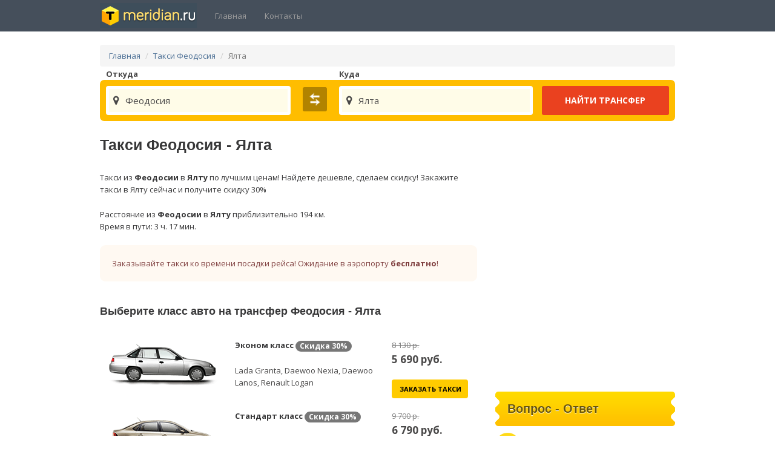

--- FILE ---
content_type: text/html; charset=UTF-8
request_url: https://taxi-meridian.ru/taxi-feodosia/yalta
body_size: 9300
content:
<!DOCTYPE html><html lang="ru-RU" prefix="og: http://ogp.me/ns#"><head> <base href="https://taxi-meridian.ru/"> <meta http-equiv="Content-Type" content="text/html; charset=utf-8"> <meta http-equiv="X-UA-Compatible" content="IE=edge" /> <meta name="viewport" content="width=device-width, initial-scale=1.0, user-scalable=no"> <meta name="format-detection" content="telephone=no" /> <meta name="robots" content="index, follow" /> <title>Такси Феодосия Ялта 5 690р. Акция</title> <link href="https://fonts.googleapis.com/css?family=Open+Sans:300,300i,400,400i,600,600i,700,700i,800,800i&amp;subset=cyrillic,cyrillic-ext,latin-ext" rel="stylesheet"> <link rel="stylesheet" href="/css/app.css"> <link rel="stylesheet" href="/css/main.css"> <meta name="keywords" content="Такси Феодосия Ялта, Такси из Феодосии в Ялту, Трансфер Феодосия Ялта"> <meta name="description" content="Такси из Феодосии в Ялту с комфортом и по самой низкой цене! Доп-услуги бесплатно! Трансфер из аэропорта Симферополя недорого"> <link rel="dns-prefetch" href="//s.w.org" /> <script src="https://api-maps.yandex.ru/2.1/?load=package.full&apikey=ce551829-8894-4eda-9db3-7efed14c739e&lang=ru-RU" type="text/javascript"></script> <meta property="og:title" content="Такси Феодосия - Ялта 5 690р."/> <meta property="og:description" content="Такси из Феодосии в Ялту с комфортом и по самой низкой цене! Доп-услуги бесплатно! Трансфер из аэропорта Симферополя недорого"/> <meta property="og:locale" content="ru_RU" /> <meta property="og:type" content="website" /> <meta property="og:url" content="https://taxi-meridian.ru/taxi-feodosia/yalta" /> <meta property="og:site_name" content="Такси Феодосия - Ялта 5 690р." /> <meta property="og:image" content="https://taxi-meridian.ru/img/transfer.jpg" /> <meta property="og:image:width" content="450" /> <meta property="og:image:height" content="338" /> <meta name="twitter:card" content="summary" /> <meta name="twitter:description" content="Такси из Феодосии в Ялту с комфортом и по самой низкой цене! Доп-услуги бесплатно! Трансфер из аэропорта Симферополя недорого" /> <meta name="twitter:title" content="Такси Феодосия - Ялта 5 690р." /> <meta name="twitter:image" content="https://taxi-meridian.ru/img/transfer.jpg" /> <link rel="apple-touch-icon" sizes="180x180" href="https://taxi-meridian.ru/apple-touch-icon.png"> <link rel="icon" type="image/png" href="https://taxi-meridian.ru/favicon-32x32.png" sizes="32x32"> <link rel="icon" type="image/png" href="https://taxi-meridian.ru/favicon-16x16.png" sizes="16x16"> <link rel="manifest" href="https://taxi-meridian.ru/manifest.json"> <link rel="mask-icon" href="https://taxi-meridian.ru/safari-pinned-tab.svg" color="#5bbad5"> <meta name="theme-color" content="#ffffff"> <meta name="hashcode" content="M3XYXL6xdoA5vOKZQ7cAW85KARRx1R9qFqE4N7Zt"></head><body> <div id="app"> <nav class="navbar navbar-inverse"> <div class="container"> <div class="navbar-header"> <button type="button" class="navbar-toggle collapsed" data-toggle="collapse" data-target="#app-navbar-collapse"> <span class="sr-only">Отрыть навигацию</span> <span class="icon-bar"></span> <span class="icon-bar"></span> <span class="icon-bar"></span> </button> <a class="navbar-brand cur-point" href="https://taxi-meridian.ru/"> <img src="/img/logo.png" alt="Такси Семфирополь Меридиан" /> </a> </div> <div class="collapse navbar-collapse" id="app-navbar-collapse"> <ul class="nav navbar-nav"> <li ><a href="https://taxi-meridian.ru">Главная</a></li> <li ><a href="https://taxi-meridian.ru/contacts">Контакты</a></li> </ul> <div class="col-sm-3 col-md-3"> </div> <ul class="nav navbar-nav navbar-right hidden-xs"> </ul> </div> </div></nav> <div class="container"> <ol class="breadcrumb hidden-xs"> <li><a href="https://taxi-meridian.ru/">Главная</a></li> <li><a href="https://taxi-meridian.ru/taxi-feodosia">Такси Феодосия</a></li> <li class="active">Ялта</li> </ol> <form class="search" onsubmit="findTransfer(); return false;"> <div class="online-order"> <div class="row"> <div class="col-md-4"><div class="label_from">Откуда</div> <div class="s-input inp_from"> <input type="text" onfocus="helpInput(this)" onkeyup="helpInput(this)" onblur="helpClose(this)" placeholder="Аэропорт, город или отель" /> <div class="helper"></div> </div> </div> <div class="col-md-1 text-center"><a class="btn swap text-center" onclick="swap()"></a></div> <div class="col-md-4"><div class="label_to">Куда</div> <div class="s-input inp_to"> <input type="text" onfocus="helpInput(this)" onkeyup="helpInput(this)" onblur="helpClose(this)" placeholder="Аэропорт, город или отель" /> <div class="helper"></div> </div> </div> <div class="col-md-3"><input type="submit" class="btn btn-red btn-block" value="Найти трансфер"></div> </div> </div></form><script> function generateItem(text, value, info) { return '<div class="item" data-value="' + value + '"><i class="fa fa-map-marker"></i><div class="pull-right">' + info + '</div>' + text + '</div>'; } function FillInput(obj, html, value) { $parent = $(obj).parent(); $parent[0].data = $parent.html(); $parent.html('<div class="item_selected" data-value="' + value + '"><div>' + html + '</div></div>'); $parent.find('.item_selected').click(function () { var $parent = $(this).parent(); $parent.html($(this).parent()[0].data); $parent.find('input')[0].focus(); }); } function helpInput(obj) { $parent = $(obj).parent(); var hash = $('meta[name="hashcode"]').attr("content"); $.post('/search', { value: obj.value, hash: hash }, function (data) { if (data.length == 0) { $parent.find('.helper').hide(); return; } var items = ''; $parent.find('.helper').html(''); for (key in data) { if (typeof data[key].info == "undefined") data[key].info = ''; items += generateItem(data[key].text, data[key].value, data[key].info); } $parent.find('.helper').append(items); $parent.find('.helper .item').mousedown(function () { FillInput(obj, $(this).html(), $(this).attr('data-value')); }); $parent.find('.helper').show(); }); } function helpClose(obj) { $parent = $(obj).parent(); $parent.find('.helper').hide(); } function findTransfer() { if ($('.item_selected').size() > 0) { var url = ''; if ($('.inp_from .item_selected').size() > 0) { url = 'https://taxi-meridian.ru/taxi-' + $('.inp_from .item_selected').attr('data-value'); } else { url = 'https://taxi-meridian.ru/taxi-to'; } if ($('.inp_to .item_selected').size() > 0) { url += '/' + $('.inp_to .item_selected').attr('data-value'); }; location.href = url; } } function swap() { $from = $('.inp_from'); $to = $('.inp_to'); $from.removeClass('inp_from').addClass('inp_to'); $to.removeClass('inp_to').addClass('inp_from'); $('.label_from').after($to); $('.label_to').after($from); }</script> <section class="content" itemscope itemtype="http://schema.org/Product"> <div class="row"> <div class="col-md-8"> <h1 itemprop="name">Такси Феодосия - Ялта</h1> <meta itemprop="description" content="Такси из Феодосии в Ялту. Доп-услуги бесплатно! Только лучшие автомобили! "> <span itemscope itemtype="http://schema.org/TaxiReservation"> <meta itemprop="pickupLocation" content="Феодосия"> <meta itemprop="name" content="Такси Феодосия - Ялта"> <meta itemprop="totalPrice" content="5 690.00"> <meta itemprop="priceCurrency" content="RUB"> <meta itemprop="provider" content="Taxi-Meridian +7 (989) 719-19-10"> </span> <p itemprop="description">Такси из <b id="bfrom" data-coord="35.38242,45.031929" data-txt="Феодосия">Феодосии</b> в <b id="bto" data-coord="34.16635,44.495273" data-txt="Ялта">Ялту</b> по лучшим ценам! Найдете дешевле, сделаем скидку! Закажите такси в Ялту сейчас и получите скидку 30%</p> <p>Расстояние из <b>Феодосии</b> в <b>Ялту</b> приблизительно 194 км. <br/>Время в пути: 3 ч. 17 мин.</p> <p class="warning">Заказывайте такси ко времени посадки рейса! Ожидание в аэропорту <b>бесплатно</b>!</p> <div class="left" itemprop="aggregateRating" itemscope itemtype="http://schema.org/AggregateRating"> <meta itemprop="ratingValue" content="9.8" /> <meta itemprop="ratingCount" content="10" /> </div> <div itemprop="offers" itemscope itemtype="http://schema.org/Offer"> <div id="class_container"> <h3>Выберите класс авто на трансфер Феодосия - Ялта </h3> <ul class="autoclass list-group"> <li class="list-group-item"> <div class="row"> <div class="col-md-4"> <img src="https://taxi-meridian.ru/img/auto/nexia.png" alt="Такси Симферополь Эконом класс" /> </div> <div class="col-md-5"> <p><strong>Эконом класс</strong> <span class="badge badge-info">Скидка <strong>30%</strong></span></p> Lada Granta, Daewoo Nexia, Daewoo Lanos, Renault Logan </div> <div class="col-md-3"> <div class="oldprice">8 130 р.</div> <div class="cost"><span itemprop="price">5 690</span> руб.</div> <meta itemprop="priceCurrency" content="RUB"> <a onclick="showOrder(1)" class="btn btn-block btn-yellow">Заказать такси</a> </div> </div> </li> <li class="list-group-item"> <div class="row"> <div class="col-md-4"> <img src="https://taxi-meridian.ru/img/auto/polo.png" alt="Такси Симферополь Стандарт класс" /> </div> <div class="col-md-5"> <p><strong>Стандарт класс</strong> <span class="badge badge-info">Скидка <strong>30%</strong></span></p> Иномарки с кондиционером.<br/> VW Polo, Kia RIO, Hyundai Solaris, Skoda Rapid </div> <div class="col-md-3"> <div class="oldprice">9 700 р.</div> <div class="cost"><span>6 790</span> руб.</div> <a onclick="showOrder(2)" class="btn btn-block btn-yellow">Заказать такси</a> </div> </div> </li> <li class="list-group-item"> <div class="row"> <div class="col-md-4"> <img src="https://taxi-meridian.ru/img/auto/octavia.png" alt="Такси Симферополь Комфорт класс" /> </div> <div class="col-md-5"> <p><strong>Комфорт класс</strong> <span class="badge badge-info">Скидка <strong>30%</strong></span></p> Комфортабельные иномарки<br/> Skoda Octavia, VW Jetta, Toyota Corolla, Hyundai Elantra </div> <div class="col-md-3"> <div class="oldprice">12 840 р.</div> <div class="cost"><span>8 990</span> руб.</div> <a onclick="showOrder(3)" class="btn btn-block btn-yellow">Заказать такси</a> </div> </div> </li> <li class="list-group-item"> <div class="row"> <div class="col-md-4"> <img src="https://taxi-meridian.ru/img/auto/camry.png" alt="Такси Симферополь Бизнес класс" /> </div> <div class="col-md-5"> <p><strong>Бизнес класс</strong> <span class="badge badge-info">Скидка <strong>30%</strong></span></p> Автомобили бизнес класса.<br/> Toyota Camry, Skoda Superb, Huyndai i40, Kia Optima </div> <div class="col-md-3"> <div class="oldprice">19 130 р.</div> <div class="cost"><span>13 390</span> руб.</div> <a onclick="showOrder(4)" class="btn btn-block btn-yellow">Заказать такси</a> </div> </div> </li> <li class="list-group-item"> <div class="row"> <div class="col-md-4"> <img src="https://taxi-meridian.ru/img/auto/vito.png" alt="Такси Симферополь Минивен" /> </div> <div class="col-md-5"> <p><strong>Минивен</strong> <span class="badge badge-info">Скидка <strong>30%</strong></span></p> Минивены до 7 мест.<br/> Mercedes Vito, Huyndai Starex, Volkswagen Caravella, Renault Traffic </div> <div class="col-md-3"> <div class="oldprice">19 130 р.</div> <div class="cost"><span>13 390</span> руб.</div> <a onclick="showOrder(5)" class="btn btn-block btn-yellow">Заказать такси</a> </div> </div> </li> </ul> </div> <div id="order_container" class="hidden"> <div id="order"> <h2>Такси Феодосия ➜ Ялта</h2> <div class="row"> <div class="col-xs-12 col-md-5"> <div class="thumbnail"> <br><img src="/img/auto/nexia.png" alt="Автомобиль на Трансфер" /> <div class="caption text-center"> </div> <br/> <p class="text-center"><a class="btn btn-default" role="button" onclick="changeClass()"> <i class="fa fa-refresh"></i> Сменить класс авто</a></p> </div> <div class="alert alert-warning" style="text-align:center;"> <div class="cost" style="font-weight:bold;font-size:20px;">1 490 р.</div> <p><i class="fa fa-info-circle"></i> Заказывайте такси ко времени посадки рейса! Ожидание в аэропорту бесплатно!</p> </div> </div> <div class="col-xs-12 col-md-7"> <form> <div class="form-group"> <label for="order_phone">Контактный номер телефона:</label> <input type="tel" class="form-control" id="order_phone"> </div> <div class="form-group"> <label for="order_names">Ваше имя <small style="color:gray">(Как к Вам можно обращаться)</small>:</label> <input type="text" class="form-control" id="order_names"> </div> <div class="form-group"> <div class="row"> <div class="col-xs-12 col-md-7"> <label for="order_date">Дата:</label> <input type="date" class="form-control" id="order_date"> </div> <div class="col-xs-12 col-md-5"> <label for="order_time">Время:</label> <input type="time" class="form-control" id="order_time"> </div> </div> </div> <div class="form-group"> <div class="row"> <div class="col-xs-12 col-md-6"> <label for="order_flightnum">№ Рейса <small style="color:gray">(только цифры)</small>:</label> <input type="text" class="form-control" id="order_flightnum"> </div> <div class="col-xs-12 col-md-6"> <label for="order_peoples">Кол-во человек:</label> <input type="text" class="form-control" id="order_peoples"> </div> </div> </div> <div class="form-group"> <label for="order_address">Откуда Вас забирать <small style="color:gray">(Аэропорт, адрес или отель)</small>:</label> <input type="text" class="form-control" id="order_address" placeholder="напр. Феодосия, ул. Ленина 5"> </div> <div class="form-group"> <label for="order_comment">Комментарий <small style="color:gray">(пожелания к заказу)</small>:</label> <textarea class="form-control" id="order_comment"></textarea> </div> <a class="btn btn-yellow btn-block" onclick="bookTaxi()"> <i class="fa fa-check"></i> Заказать такси!</a> </form><br> <p><i class="fa fa-info-circle"></i> После заказа такси с Вами сразу свяжется диспетчер для уточнения деталей.</p> </div> </div> <br></div> </div> <div id="order_success" class="hidden"> <div class="alert alert-warning"><h2>Ваш заказ поставлен в очередь на обработку! С Вами свяжется диспетчер для подтверждения заказа!</h2></div> </div> <h3 class="h">Отзывы</h3> <div class="reviews"> <div class="body"> Хочу написать отзыв о работе вашей службы. Заказывала такси с Фиолента до аэропорта Симферополя. Все очень оперативно. Такси подъехало вовремя, водитель хороший, вежливый, машина чистая. Очень рекомендую данную компанию. Цены приемлимые. Татьяна. Иркутск . 28.04.21г </div> <div class="author"> Татьяна <img src="/img/flags/ru.png" alt="Россия" width="16" /> - Иркутск </div> <div class="body"> Добрый день!<br> <br/> Вызывала такси из аэропорта в Ялту и обратно. Осталась очень довольна сервисом, начиная от звонка после заказа такси и до самой поездки. Вежливо, аккуратно, пунктуально. Девушки-диспетчеры помогают определиться с временем заказа такси, без проблем вносят изменения в заказ. Отдельное спасибо водителю Сергею за комфортную поездку и пунктуальность. Вы вне конкуренции. </div> <div class="author"> Валерия <img src="/img/flags/ru.png" alt="Россия" width="16" /> - Москва </div> <div class="body"> P.S. Никогда нигде не оставлял отзывы. Ехали с женой и сыном в Ялту из Симферополя. При очень низком уровне сервиса отеля в котором мы остановились (не будем называть его, дабы не делать рекламу) ваш сервис достоин великих похвал. От моего сыночка да и от нас всех водителю Сергею передайте большой привет и огромное Вам спасибо! </div> <div class="author"> Николай <img src="/img/flags/ru.png" alt="Россия" width="16" /> - Москва </div> <div class="body"> Зашел в интернет заказать такси из аэропорта Симферополя в Ялту. Я сам программист и могу сказать что сайт у вас самый лучший из всех что я просмотрел. Побоялся что обслуживание будет храмать, т.к. знаю что по обложке судить нельзя. Очень был приятно удивлен когда узнал что ожидание действительно бесплатно, потому-что я не люблю задерживать людей, особенно если за это еще нужно платить (по крайне мере в Москве я до сих пор не нашел такси с бесплатным ожиданием). Автомобиль мне попался шкода октавия, шикарный автомобиль, хотя когда оператор перезванивала для уточнения заказа, сказала что автомобили идут по очереди, все хорошие, но какая машина будет конкретно мне ответить не смогли. Водитель опрятный и очень интересный собеседник, я его немного помучал вопросами про Крым, любопытство распирало ). Подводя итог хочу сказать главное - у нас в Москве подобного сервиса к сожалению нет, откройте у нас свой филиал и я буду вашим постоянным клиентом! (Если неверно указал номер телефона могу перечислить все мои телефоны, точно не помню с какого заказывал). </div> <div class="author"> Евгений <img src="/img/flags/ru.png" alt="Россия" width="16" /> - Москва </div> <div class="body"> Летали семьей в Крым, позвонили заказать такси из аэропорта в Севастополь. Девушка с очень приятным голосом вежливо приняла наш заказ и внушила нам доверие т к прилетали ночью и был очень большой страх что нас не встретят, а с ребенком ночью в аэропорту искать такси было бы для нас кошмаром, отдельное ей за это спасибо. Вcтретили нас без проблем, машина забрала прямо с выхода из аэропорта. Доехали хорошо, всю дорогу разговаривали с водителем и время пролетело незаметно. Очень приятно что Вы не накручиваете за ночные вызовы и вообще по-человечески относитесь к своим клиентам. Буду рекомендовать Вас всем нашим друзьям, они тоже скоро поедут! </div> <div class="author"> Семья Прониных <img src="/img/flags/ru.png" alt="Россия" width="16" /> - Пенза </div></div><br/><div class="text-right"> </div> </div> </div> <div class="col-md-4"> <div id="map" style="width:100%;height:400px;border-radius:7px;margin-top:25px;overflow:hidden"></div> <h3 class="h">Вопрос - Ответ</h3><div class="faq"> <p><span>Как у вас заказать такси из Аэропорта Симферополя?</span></p> <div><i class="fa fa-info-circle"></i> <b>Такси из Аэропорта Симферополя</b> можно заказать как через <b>онлайн заявку</b> так и по телефону, указанному выше. Звоните круглосуточно, мы принимаем заявки без выходных и перерывов на обед! </div></div><div class="faq"> <p><span>Точно ли меня встретят в аэропорту Симферополя?</span></p> <div><i class="fa fa-info-circle"></i> <b>Конечно</b>, мы обязательно Вас встретим не смотря на задержки рейсов или длительное получение багажа. Любое ожидание в аэропорту — <b>бесплатно</b></div></div><div class="faq"> <p><span>Не попросит ли водитель с меня какой-нибудь доплаты?</span></p> <div><i class="fa fa-info-circle"></i> Нет, наши цены всегда фиксированные и известны заранее. Никаких доплат не будет.</div></div><div class="faq"> <p><span>За какое время нужно заказывать такси?</span></p> <div><i class="fa fa-info-circle"></i> <b>Чем раньше — тем лучше</b>, позаботьтесь о раннем бронировании и доверьте нам Ваш транспортный вопрос. Заявки принимаются в электронном виде и дублируются в письменный журнал. Шанс что Ваш заказ потеряется равен нулю</div></div><div class="faq"> <p><span>Цены указанные на сайте за машину или за пассажира?</span></p> <div><i class="fa fa-info-circle"></i> Все цены на сайте указаны за <b>автомобиль!</b> У нас нет расчетов по счетчикам километража, по времени в пути или по количеству багажа. Все цены фиксированные</div></div><div class="faq"> <p><span>Как мне найти водителя в аэропорту?</span></p> <div><i class="fa fa-info-circle"></i> Водитель будет дозваниваться Вам на мобильный телефон как только Вы его включите после перелета. Он сообщит Вам марку, цвет и номер своего авто, после чего встретит Вас прямо возле единственного выхода из Аэропорта. За 8 лет нашей работы не было ни единого случая, чтобы мы не встретили наших клиентов.</div></div><div class="faq"> <p><span>Выдает ли ваша компания чеки для бухгалтерии?</span></p> <div><i class="fa fa-info-circle"></i> Да, на бланке строгой отчетности. Для того чтобы прогарантировать наличие чека, обязательно об этом нужно упомянуть при заказе.</div></div><div class="faq"> <p><span>Есть ли у вас удерживающие устройства для детей?</span></p> <div><i class="fa fa-info-circle"></i> Да, укажите при заказе количество детей и машина будет оборудована специальными устройствами в зависимости от возраста детей.</div></div><div class="faq"> <p><span>Водитель довезет нас до отеля?</span></p> <div><i class="fa fa-info-circle"></i> Да, это входит в стоимость поездки. Доплачивать не придется. Водитель довезет Вас на любой адрес в городе прибытия</div></div><div style="background:#eee;padding:3px;border-top-left-radius:2px;border-top-right-radius:2px">Реклама</div><a href="https://texor.org/?d=TLDwfN50"><img src="/img/ads/banner.png" alt="ads" style="width:100%" /></a><a href="https://texor.org/?d=TLDwfN50" style="padding-top:10px;padding-bottom:10px;">Бот Binance</a><p>Полностью автоматизированная торговля на бирже Binance. Мы не принимаем средства в доверительное управление, Все хранится у Вас, Вы лишь даете разрешение на торговлю. <a href="https://texor.org/?d=TLDwfN50">Присоединяйтесь!<a> </p> </div> </div> </section> <ol class="breadcrumb"> <li><a href="https://taxi-meridian.ru/">Главная</a></li> <li><a href="https://taxi-meridian.ru/taxi-feodosia">Такси Феодосия</a></li> <li class="active">Ялта</li> </ol> <div class="siteinfo">* Представленная инфорамция на сайте не является публичной офертой.</div> <div class="siteinfo">* Сайт носит исключительно информационный характер. Точную информацию уточняйте у диспетчера</div> <div class="siteinfo">* Если диспетчер не связался с Вами в течение 30 минут (Не дозвонился, сбои связи и т.д.), Ваш заказ является недействительным.</div> <div class="siteinfo">* Цена может меняться всвязи с загруженностью и погодными условиями</div> </div> <script src="https://taxi-meridian.ru/js/ymaps.js" type="text/javascript"></script> </div> <script type="text/javascript"> (function (d, w, c) { (w[c] = w[c] || []).push(function() { try { w.yaCounter44047194 = new Ya.Metrika({ id:44047194, clickmap:true, trackLinks:true, accurateTrackBounce:true, webvisor:true, trackHash:true }); } catch(e) { } }); var n = d.getElementsByTagName("script")[0], s = d.createElement("script"), f = function () { n.parentNode.insertBefore(s, n); }; s.type = "text/javascript"; s.async = true; s.src = "https://mc.yandex.ru/metrika/watch.js"; if (w.opera == "[object Opera]") { d.addEventListener("DOMContentLoaded", f, false); } else { f(); } })(document, window, "yandex_metrika_callbacks"); </script> <noscript><div><img src="https://mc.yandex.ru/watch/44047194" style="position:absolute; left:-9999px;" alt="watch" /></div></noscript> <script> (function(i,s,o,g,r,a,m){i['GoogleAnalyticsObject']=r;i[r]=i[r]||function(){ (i[r].q=i[r].q||[]).push(arguments)},i[r].l=1*new Date();a=s.createElement(o), m=s.getElementsByTagName(o)[0];a.async=1;a.src=g;m.parentNode.insertBefore(a,m) })(window,document,'script','https://www.google-analytics.com/analytics.js','ga'); ga('create', 'UA-96993842-1', 'auto'); ga('send', 'pageview');</script> <script src="https://taxi-meridian.ru/js/jquery.min.js" type="text/javascript"></script> <script> var class_index = -1; var p = 0; function InitFAQ() { $('div.faq p').css('line-height', '0'); $('div.faq p span').css('font-size', '13px'); $('div.faq:eq(0) div').show(); $('div.faq span').click(function () { $('div.faq div').slideUp('fast'); $(this).parent().next('div').slideDown('fast'); }) } function Init() { InitFAQ(); } function showOrder(index) { class_index = index; /* // index++; // только для совместной поездки */ $('#class_container').addClass('hidden'); $('#order_container').removeClass('hidden'); $('#order_container img')[0].src = $('#class_container li.list-group-item').eq(index - 1).find('img')[0].src; $('#order_container div.caption').html($('#class_container li.list-group-item').eq(index - 1).find('div.row div').eq(1).html()); p = $('#class_container li.list-group-item').eq(index - 1).find('div.cost').text(); $('#order_container div.cost').html($('#class_container li.list-group-item').eq(index - 1).find('div.cost').html()); } function changeClass() { $('#class_container').removeClass('hidden'); $('#order_container').addClass('hidden'); } function bookTaxi() { var hash = $('meta[name="hashcode"]').attr("content"); $.post('/service/book-taxi', { order_from: 'Феодосия', order_to: 'Ялта', order_address: $('#order_address').val(), order_phone: $('#order_phone').val(), order_names: $('#order_names').val(), order_flightnum: $('#order_flightnum').val(), order_date: $('#order_date').val(), order_time: $('#order_time').val(), order_date: $('#order_date').val(), order_comment: $('#order_comment').val(), order_peoples: $('#order_peoples').val(), price: p, autoclass: class_index, hash: hash }, function (data) { if (data == "ok") { $('#order_success').removeClass('hidden'); $('#order_container').addClass('hidden'); } else { alert(data); } }); } Init(); </script> <script>if (typeof FillInput === "function") FillInput($('.inp_from input')[0], generateItem("Феодосия", "feodosia", ""), "feodosia");</script><script>if (typeof FillInput === "function") FillInput($('.inp_to input')[0], generateItem("Ялта", "yalta", ""), "yalta");</script></body></html>

--- FILE ---
content_type: text/plain
request_url: https://www.google-analytics.com/j/collect?v=1&_v=j102&a=182453317&t=pageview&_s=1&dl=https%3A%2F%2Ftaxi-meridian.ru%2Ftaxi-feodosia%2Fyalta&ul=en-us%40posix&dt=%D0%A2%D0%B0%D0%BA%D1%81%D0%B8%20%D0%A4%D0%B5%D0%BE%D0%B4%D0%BE%D1%81%D0%B8%D1%8F%20%D0%AF%D0%BB%D1%82%D0%B0%205%20690%D1%80.%20%D0%90%D0%BA%D1%86%D0%B8%D1%8F&sr=1280x720&vp=1280x720&_u=IEBAAEABAAAAACAAI~&jid=1604497441&gjid=1801833851&cid=1741008397.1769762346&tid=UA-96993842-1&_gid=1336565962.1769762346&_r=1&_slc=1&z=1993208406
body_size: -451
content:
2,cG-3P14FVDM8H

--- FILE ---
content_type: application/javascript
request_url: https://taxi-meridian.ru/js/ymaps.js
body_size: 1031
content:
var myMap;
ymaps.ready(init);

function init () {
    myMap = new ymaps.Map('map', {
        center: [44.948314, 34.10015],
        zoom: 12
    }, {});
    var start = $('#bfrom').attr('data-coord');
    var end = $('#bto').attr('data-coord');
    var data = {
        'routs':[
            [
                {
                    "infoPoint": $('#bfrom').attr('data-txt'),
                    "coords": start.split(',').reverse(),
                    "colorRouts": '#2ecc71'
                },
                {
                    "infoPoint": $('#bto').attr('data-txt'),
                    "coords": end.split(',').reverse(),
                    "colorRouts": '#2ecc71'
                },

            ]
        ]
    };

    var routsList = [];
    data.routs.forEach(function(item, index){
        var colorRouts;
        item.forEach(function(item){
            routsList.push(item.coords);
            colorRouts = item.colorRouts;
        });
        createRoute(routsList, colorRouts, index);
        routsList = [];
    });

    var routesCounter = 0;
    function createRoute(coords, colorRouts, index) {
        var multiRoute = new ymaps.multiRouter.MultiRoute(
            {
                referencePoints: coords,
                params: {
                    results: 1
                }
            },
            {
                // Внешний вид маршрута
                pinIconFillColor: colorRouts,
                pinActiveIconFillColor: colorRouts,

                routeStrokeWidth: 5,
                routeStrokeColor: colorRouts,
                routeActiveStrokeWidth: 5,
                routeActiveStrokeColor: colorRouts,

                wayPointVisible: false,
                wayPointStartVisible: true,
                wayPointFinishVisible: true
            }
        );
        myMap.geoObjects.add(multiRoute);
        multiRoute.events.once('update', function () {
            routesCounter++;
            if (routesCounter === data.routs.length) {
                setCenter();
            }
        });
        data.routs[index].forEach(function(item, index){
            multiRoute.model.events.once("requestsuccess", function () {
                var yandexWayPoint = multiRoute.getWayPoints().get(index);
                ymaps.geoObject.addon.balloon.get(yandexWayPoint);
                yandexWayPoint.options.set({
                    balloonContentLayout: ymaps.templateLayoutFactory.createClass(item.infoPoint),
                    balloonPanelMaxMapArea: 0
                });
            });
        });
    }
}

function setCenter() {
    myMap.setBounds(myMap.geoObjects.getBounds(), {checkZoomRange: true, zoomMargin:42});
}